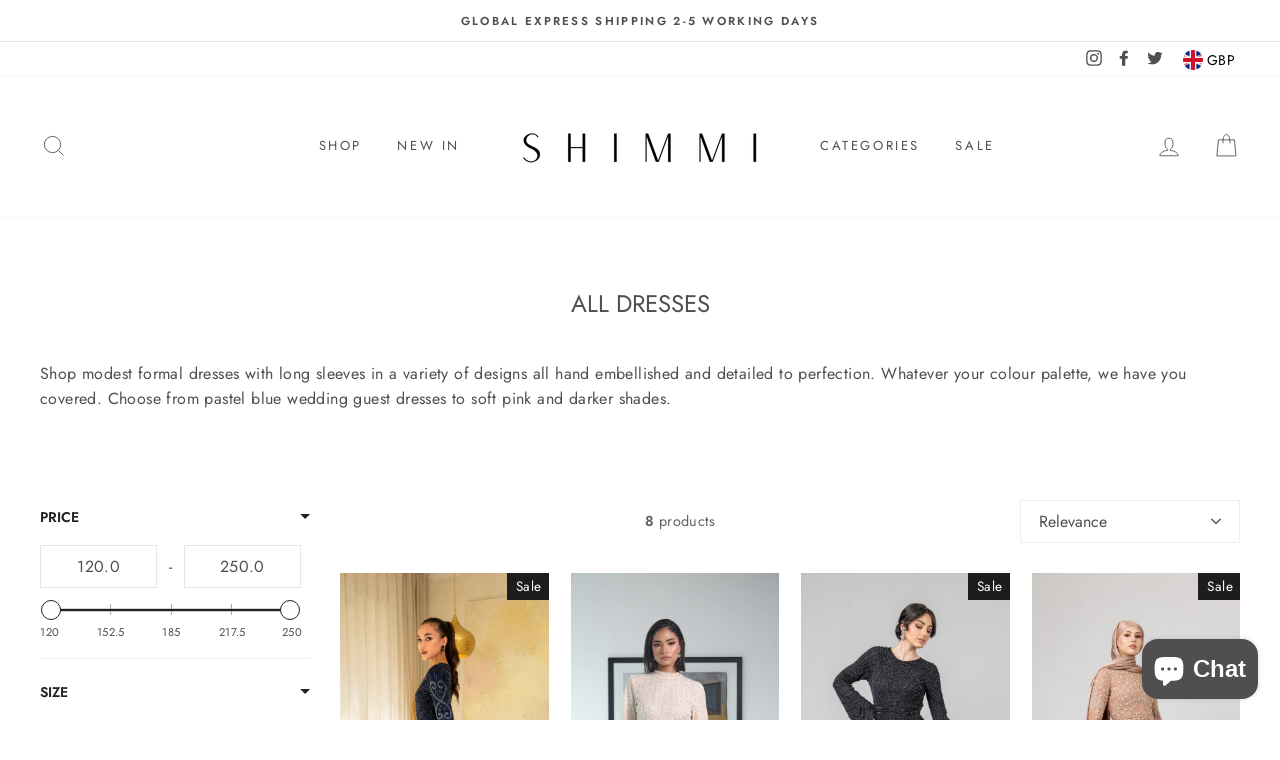

--- FILE ---
content_type: text/html; charset=UTF-8
request_url: https://pre.bossapps.co/api/js/shimmidresses.myshopify.com/variants
body_size: 180
content:
{"46651362279583SP":"716512559484","46651362279583":"yes","46651362312351SP":"716512559484","46651362312351":"yes","46651362345119SP":"716512559484","46651362345119":"yes","46651362377887SP":"716512559484","46651362377887":"yes","46651362410655SP":"716512559484","46651362410655":"yes","56247237706108SP":"717015875964","56247237706108":"yes","56247237738876SP":"717015875964","56247237738876":"yes","56247237771644SP":"717015875964","56247237771644":"yes","56247237804412SP":"717015875964","56247237804412":"yes","56247237837180SP":"717015875964","56247237837180":"yes","56247237869948SP":"717015875964","56247237869948":"yes","56247237902716SP":"717015875964","56247237902716":"yes"}

--- FILE ---
content_type: text/json
request_url: https://svc-121-usf.hotyon.com/search?q=&apiKey=a53a1cdb-6ae6-4602-830c-b755be07f965&country=GB&locale=en&getProductDescription=0&collection=289270071455%2Fprom-dresses&skip=0&take=28
body_size: 5272
content:
{"data":{"query":"","totalCollections":0,"collections":null,"totalPages":0,"pages":null,"suggestions":null,"total":8,"items":[{"id":15187500237180,"productType":null,"title":"Navy Embellished Long Sleeve Evening Dress With Trail","description":null,"collections":[161428340867,161429258371,184152031363,264188133535,284400615583,289270071455,298687955103,299766939807,665709707644,665712886140,666225443196,666616824188,668848193916,672624836988],"tags":["Bodycon dresses","Bridesmaid dresses","Dresses with trail","Engagement dresses","Evening dresses","Evening wear","Formal dresses","Long dress","Long sleeves","Maxi dresses","Navy","Party dresses","Prom dresses","Sequin dresses","Wedding guest dresses","dress with hijab","embellished dress","engagement dress with sleeves","long dress with sleeves","modest evening gown","monaco","navy blue dress","navy blue dresses","navy hijab","noreturn","party dress with sleeves","prom dress with sleeves","sale outlet","saleoutlet"],"urlName":"navy-embellished-long-sleeve-evening-dress-with-trail","vendor":"Shimmi Dresses","date":"2025-04-15T10:36:28.0000000Z","variants":[{"id":55116358418812,"sku":"MS-3966-NAV-SHIMMI D-8 (","barcode":"5061089963261","available":11,"price":149,"weight":2000,"compareAtPrice":249,"imageIndex":-1,"options":[0],"metafields":null,"flags":0},{"id":55116358451580,"sku":"MS-6831-NAV-SHIMMI D-10","barcode":"5061089963278","available":11,"price":149,"weight":2000,"compareAtPrice":249,"imageIndex":-1,"options":[1],"metafields":null,"flags":0},{"id":55116358484348,"sku":"MS-5460-NAV-SHIMMI D-12","barcode":"5061089963285","available":13,"price":149,"weight":2000,"compareAtPrice":249,"imageIndex":-1,"options":[2],"metafields":null,"flags":0},{"id":55116358517116,"sku":"MS-4102-NAV-SHIMMI D-14","barcode":"5061089963292","available":15,"price":149,"weight":2000,"compareAtPrice":249,"imageIndex":-1,"options":[3],"metafields":null,"flags":0},{"id":55116358549884,"sku":"MS-6301-NAV-SHIMMI D-16","barcode":"5061089963308","available":14,"price":149,"weight":2000,"compareAtPrice":249,"imageIndex":-1,"options":[4],"metafields":null,"flags":0},{"id":55116358582652,"sku":"MS-3160-NAV-SHIMMI D-18","barcode":"5061089963315","available":1,"price":149,"weight":2000,"compareAtPrice":249,"imageIndex":-1,"options":[5],"metafields":null,"flags":0},{"id":55127742841212,"sku":"MS-8160-NAV-SHIMMI D-20","barcode":"5061089963650","available":2,"price":149,"weight":2000,"compareAtPrice":249,"imageIndex":-1,"options":[6],"metafields":null,"flags":0}],"selectedVariantId":null,"images":[{"url":"//cdn.shopify.com/s/files/1/0283/2302/0931/files/Navy_embellished_evening_dress_01.png?v=1762355975","alt":"Navy embellished evening dress 01 ","width":1080,"height":1920},{"url":"//cdn.shopify.com/s/files/1/0283/2302/0931/files/Navy_embellished_evening_dress_with_trail_01.png?v=1762355996","alt":"Navy embellished evening dress with trail 01 ","width":1080,"height":1920},{"url":"//cdn.shopify.com/s/files/1/0283/2302/0931/files/Navy_embellished_evening_dress_02.png?v=1762356011","alt":"Navy embellished evening dress 02","width":1080,"height":1920},{"url":"//cdn.shopify.com/s/files/1/0283/2302/0931/files/Navy_embellished_evening_dress_03.png?v=1762356026","alt":"Navy embellished evening dress 03","width":1080,"height":1920},{"url":"//cdn.shopify.com/s/files/1/0283/2302/0931/files/Navy_embellished_evening_dress_04.png?v=1762356039","alt":"Navy embellished evening dress 04","width":1080,"height":1920}],"metafields":[],"options":[{"name":"Size","values":["8 (XS)","10 (S)","12 (M)","14 (L)","16 (XL)","18 (XX)","20 (XXX)"]}],"review":0,"reviewCount":0,"extra":null},{"id":14935132111228,"productType":null,"title":"Cream Pleated Sequin Evening Dress","description":null,"collections":[161430044803,161430765699,161431191683,161432010883,184152031363,264188133535,284400615583,289270071455,293875810463,294145065119,295183057055,300707512479,302567555231,665709707644,665712558460,666182353276,666616824188],"tags":["Bodycon dresses","Bridesmaid dresses","Engagement dresses","Evening dresses","Evening wear","Formal dresses","Long dress","Long sleeves","Maxi dresses","Party dresses","Prom dresses","Sequin dresses","Wedding guest dresses","cream dress","cream modest dress","cream pleated dress","dress with hijab","embellished dress","engagement dress with sleeves","fishtail dress","frill dress","kyla dress","long dress with sleeves","luna","modest evening gown","party dress with sleeves","pearl dress","plus size","prom dress with sleeves","waterfall dress"],"urlName":"cream-flowy-evening-dress","vendor":"Shimmi Dresses","date":"2025-01-01T15:09:24.0000000Z","variants":[{"id":54858858725756,"sku":"MS-2559-CRE-SHIMMI D-8 (","barcode":"5061089962035","available":0,"price":120,"weight":0,"compareAtPrice":0,"imageIndex":-1,"options":[0],"metafields":null,"flags":0},{"id":54858858758524,"sku":"MS-1806-CRE-SHIMMI D-10","barcode":"5061089962042","available":2,"price":120,"weight":0,"compareAtPrice":0,"imageIndex":-1,"options":[1],"metafields":null,"flags":0},{"id":54858858791292,"sku":"MS-1650-CRE-SHIMMI D-12","barcode":"5061089962059","available":0,"price":120,"weight":0,"compareAtPrice":0,"imageIndex":-1,"options":[2],"metafields":null,"flags":0},{"id":54858858824060,"sku":"MS-7464-CRE-SHIMMI D-14","barcode":"5061089962066","available":2,"price":120,"weight":0,"compareAtPrice":0,"imageIndex":-1,"options":[3],"metafields":null,"flags":0},{"id":54858858856828,"sku":"MS-5138-CRE-SHIMMI D-16","barcode":"5061089962073","available":5,"price":120,"weight":0,"compareAtPrice":0,"imageIndex":-1,"options":[4],"metafields":null,"flags":0},{"id":54859218977148,"sku":"MS-2063-CRE-SHIMMI D-18","barcode":"5061089962080","available":2,"price":120,"weight":0,"compareAtPrice":0,"imageIndex":-1,"options":[5],"metafields":null,"flags":0}],"selectedVariantId":54858858758524,"images":[{"url":"//cdn.shopify.com/s/files/1/0283/2302/0931/files/26_60a12c22-9adf-46e1-a49c-394560ef012a.png?v=1735817994","alt":null,"width":1080,"height":1920},{"url":"//cdn.shopify.com/s/files/1/0283/2302/0931/files/35_0fcdbd76-7183-40be-ab99-6daa79183d1d.png?v=1735818051","alt":null,"width":1080,"height":1920},{"url":"//cdn.shopify.com/s/files/1/0283/2302/0931/files/27_5118a73a-0cf4-4bf3-b629-79256148bf40.png?v=1735818051","alt":null,"width":1080,"height":1920},{"url":"//cdn.shopify.com/s/files/1/0283/2302/0931/files/28_a232cda5-343c-4618-9f38-4c86d5c5e1ab.png?v=1735818051","alt":null,"width":1080,"height":1920},{"url":"//cdn.shopify.com/s/files/1/0283/2302/0931/files/29_3b6037c4-fe14-4083-840d-2aa2606eeae8.png?v=1735818051","alt":null,"width":1080,"height":1920},{"url":"//cdn.shopify.com/s/files/1/0283/2302/0931/files/30_93009cdf-380e-44df-9f2a-aa8d9661ded0.png?v=1735818051","alt":null,"width":1080,"height":1920},{"url":"//cdn.shopify.com/s/files/1/0283/2302/0931/files/31_bca69cc2-95a8-49d5-9e2c-3e8154401ab2.png?v=1735818051","alt":null,"width":1080,"height":1920},{"url":"//cdn.shopify.com/s/files/1/0283/2302/0931/files/32_64a0b385-3cac-4633-bc90-80cff85e972e.png?v=1735818051","alt":null,"width":1080,"height":1920},{"url":"//cdn.shopify.com/s/files/1/0283/2302/0931/files/33_a1ce187e-f6c4-4b86-ac4e-82499d7c9c8b.png?v=1735818051","alt":null,"width":1080,"height":1920},{"url":"//cdn.shopify.com/s/files/1/0283/2302/0931/files/34_c285d19c-cf22-4fa7-b7e9-e76e54f18280.png?v=1735818051","alt":null,"width":1080,"height":1920},{"url":"//cdn.shopify.com/s/files/1/0283/2302/0931/files/36_fceba0d0-5e2b-41f8-9c68-83df1c7c205c.png?v=1735817994","alt":null,"width":1080,"height":1920}],"metafields":[],"options":[{"name":"Size","values":["8 (XS)","10 (S)","12 (M)","14 (L)","16 (XL)","18 (XXL)"]}],"review":0,"reviewCount":0,"extra":null},{"id":9558629613727,"productType":"Wedding guest dress","title":"Black Embellished Pearl Evening Dress With Dramatic Sleeves","description":null,"collections":[161428340867,161432010883,184152031363,264188133535,289270071455,298687955103,298776166559,299766939807,302567555231,302628110495,665709707644,665712558460,666616824188,672624836988],"tags":["Black","Black bridesmaid dress","Bodycon dresses","Engagement dresses","Evening dresses","Evening wear","Formal dresses","Long sleeves","Maxi dresses","Party dresses","Prom dresses","Sequin dresses","Wedding guest dresses","black dress","black evening dress","black pearl evening dress","black sequin dress with dramatic sleeves","dress with hijab","embellished dress","engagement dress with sleeves","flared sleeve","modest evening gown","noreturn","party dress with sleeves","prom","prom dress","prom dress with sleeves","sahara","sale outlet","saleoutlet"],"urlName":"black-embellished-pearl-evening-dress-with-dramatic-sleeves","vendor":"Shimmi Dresses","date":"2024-09-12T10:25:40.0000000Z","variants":[{"id":46678096150687,"sku":"MS-1848-BLA-SHIMMI D-(UK","barcode":"5061089961632","available":1,"price":140,"weight":0,"compareAtPrice":245,"imageIndex":-1,"options":[0],"metafields":null,"flags":0},{"id":46678096183455,"sku":"MS-3142-BLA-SHIMMI D-(UK","barcode":"5061089961649","available":0,"price":140,"weight":0,"compareAtPrice":245,"imageIndex":-1,"options":[1],"metafields":null,"flags":0},{"id":46678096216223,"sku":"MS-5659-BLA-SHIMMI D-(UK","barcode":"5061089961656","available":0,"price":140,"weight":0,"compareAtPrice":245,"imageIndex":-1,"options":[2],"metafields":null,"flags":0},{"id":46678096248991,"sku":"MS-3476-BLA-SHIMMI D-(UK","barcode":"5061089961663","available":0,"price":140,"weight":0,"compareAtPrice":245,"imageIndex":-1,"options":[3],"metafields":null,"flags":0},{"id":46678096281759,"sku":"MS-5207-BLA-SHIMMI D-(UK","barcode":"5061089961670","available":0,"price":140,"weight":0,"compareAtPrice":245,"imageIndex":-1,"options":[4],"metafields":null,"flags":0},{"id":46678096314527,"sku":"MS-7072-BLA-SHIMMI D-(UK","barcode":"5061089961687","available":0,"price":140,"weight":0,"compareAtPrice":245,"imageIndex":-1,"options":[5],"metafields":null,"flags":0}],"selectedVariantId":46678096150687,"images":[{"url":"//cdn.shopify.com/s/files/1/0283/2302/0931/files/23_9e3a178f-c78d-4598-aca6-070f8e20b6ad.png?v=1726495690","alt":null,"width":1080,"height":1920},{"url":"//cdn.shopify.com/s/files/1/0283/2302/0931/files/24_17da1729-a9d2-4226-ae09-b81ca21a9f51.png?v=1726495690","alt":null,"width":1080,"height":1920},{"url":"//cdn.shopify.com/s/files/1/0283/2302/0931/files/25_d5c8ac4e-8e03-4a93-a092-a7e085a12ec1.png?v=1726495690","alt":null,"width":1080,"height":1920},{"url":"//cdn.shopify.com/s/files/1/0283/2302/0931/files/26_ab6f5606-f0bd-46f0-b88e-8fce32b764f2.png?v=1726495690","alt":null,"width":1080,"height":1920},{"url":"//cdn.shopify.com/s/files/1/0283/2302/0931/files/27_49316f7a-4c39-4396-8ed7-90efc2f8291c.png?v=1726495690","alt":null,"width":1080,"height":1920},{"url":"//cdn.shopify.com/s/files/1/0283/2302/0931/files/28_3736bd41-1187-4f8b-9423-bcb00d36dc04.png?v=1726495690","alt":null,"width":1080,"height":1920},{"url":"//cdn.shopify.com/s/files/1/0283/2302/0931/files/29_1aa870be-624c-4bb3-93f3-3040d5e8bfe9.png?v=1726495690","alt":null,"width":1080,"height":1920},{"url":"//cdn.shopify.com/s/files/1/0283/2302/0931/files/30_c6b4f8a9-07bf-4258-8a23-c100ded0d318.png?v=1726495690","alt":null,"width":1080,"height":1920},{"url":"//cdn.shopify.com/s/files/1/0283/2302/0931/files/31_0581a8e0-5405-4ac3-9f6f-868bdcb0fb09.png?v=1726495690","alt":null,"width":1080,"height":1920},{"url":"//cdn.shopify.com/s/files/1/0283/2302/0931/files/32_1a315c2e-ffd7-4214-8578-afac857c2eea.png?v=1726495690","alt":null,"width":1080,"height":1920},{"url":"//cdn.shopify.com/s/files/1/0283/2302/0931/files/33_2842a90c-4e69-4a7e-954e-1a58a622748d.png?v=1726495690","alt":null,"width":1080,"height":1920}],"metafields":[],"options":[{"name":"Size","values":["(UK 6) (US 2) (EU 34) (XXS)","(UK 8) (US 4) (EU 36) (XS)","(UK 10) (US 6) (EU 38) (S)","(UK 12) (US 8) (EU 40) (M)","(UK 14) (US 10) (EU 42) (L)","(UK 16) (US 12) (EU 44) (XL)"]}],"review":0,"reviewCount":0,"extra":null},{"id":9241782091935,"productType":"Wedding guest dress","title":"Blush Pink Embellished Pearl Evening Dress With Dramatic Sleeves","description":null,"collections":[161428340867,161432010883,184152031363,264188133535,284400615583,289270071455,298687955103,298776166559,299766939807,665709707644,665712558460,666182353276,666228130172,666616824188,672624836988],"tags":["Bodycon dresses","Engagement dresses","Evening dresses","Evening wear","Formal dresses","Long sleeves","Maxi dresses","Party dresses","Prom dresses","Sequin dresses","Wedding guest dresses","dress with hijab","embellished dress","engagement dress with sleeves","modest evening gown","noreturn","party dress with sleeves","peach blush","pink blush","pink evening dress","pink modest dress","pink pearl","plus size","prom","prom dress","prom dress with sleeves","sahara","sahara collection","sale outlet","saleoutlet"],"urlName":"blush-pink-embellished-pearl-evening-dress-with-flare-sleeves","vendor":"Shimmi Dresses","date":"2024-04-07T21:28:15.0000000Z","variants":[{"id":45240300732575,"sku":"MS-9925-BLU-SHIMMI D-6 (","barcode":"5061089961298","available":9,"price":150,"weight":0,"compareAtPrice":240,"imageIndex":-1,"options":[0],"metafields":null,"flags":0},{"id":45210514849951,"sku":"MS-4293-BLU-SHIMMI D-8 (","barcode":"5061089961168","available":6,"price":150,"weight":0,"compareAtPrice":240,"imageIndex":-1,"options":[1],"metafields":null,"flags":0},{"id":45210514882719,"sku":"MS-6281-BLU-SHIMMI D-10","barcode":"5061089961175","available":0,"price":150,"weight":0,"compareAtPrice":240,"imageIndex":-1,"options":[2],"metafields":null,"flags":0},{"id":45210514915487,"sku":"MS-5658-BLU-SHIMMI D-12","barcode":"5061089961182","available":0,"price":150,"weight":0,"compareAtPrice":240,"imageIndex":-1,"options":[3],"metafields":null,"flags":0},{"id":45210514948255,"sku":"MS-5855-BLU-SHIMMI D-14","barcode":"5061089961199","available":0,"price":150,"weight":0,"compareAtPrice":240,"imageIndex":-1,"options":[4],"metafields":null,"flags":0},{"id":45210514981023,"sku":"MS-3647-BLU-SHIMMI D-16","barcode":"5061089961205","available":0,"price":150,"weight":0,"compareAtPrice":240,"imageIndex":-1,"options":[5],"metafields":null,"flags":0},{"id":53594325811580,"sku":"MS-7535-BLU-SHIMMI D-18","barcode":"5061089961816","available":0,"price":150,"weight":0,"compareAtPrice":240,"imageIndex":-1,"options":[6],"metafields":null,"flags":0}],"selectedVariantId":45240300732575,"images":[{"url":"//cdn.shopify.com/s/files/1/0283/2302/0931/files/38.png?v=1712525493","alt":null,"width":1080,"height":1920},{"url":"//cdn.shopify.com/s/files/1/0283/2302/0931/files/47_2ee3aa21-37df-4bdb-8916-fdef1e4d7e34.png?v=1712525636","alt":null,"width":1080,"height":1920},{"url":"//cdn.shopify.com/s/files/1/0283/2302/0931/files/39.png?v=1712525636","alt":null,"width":1080,"height":1920},{"url":"//cdn.shopify.com/s/files/1/0283/2302/0931/files/40.png?v=1712525636","alt":null,"width":1080,"height":1920},{"url":"//cdn.shopify.com/s/files/1/0283/2302/0931/files/41.png?v=1712525636","alt":null,"width":1080,"height":1920},{"url":"//cdn.shopify.com/s/files/1/0283/2302/0931/files/42.png?v=1712525636","alt":null,"width":1080,"height":1920},{"url":"//cdn.shopify.com/s/files/1/0283/2302/0931/files/43.png?v=1712525636","alt":null,"width":1080,"height":1920},{"url":"//cdn.shopify.com/s/files/1/0283/2302/0931/files/44.png?v=1712525636","alt":null,"width":1080,"height":1920},{"url":"//cdn.shopify.com/s/files/1/0283/2302/0931/files/45.png?v=1712525636","alt":null,"width":1080,"height":1920},{"url":"//cdn.shopify.com/s/files/1/0283/2302/0931/files/46.png?v=1712525636","alt":null,"width":1080,"height":1920}],"metafields":[],"options":[{"name":"Size","values":["6 (XXS)","8 (XS)","10 (S)","12 (M)","14 (L)","16 (XL)","18 (XXL)"]}],"review":0,"reviewCount":0,"extra":null},{"id":9240767266975,"productType":null,"title":"Silver Sequin Modest Evening Dress With Trail","description":null,"collections":[161428340867,161428832387,161429258371,161430044803,161430765699,161431191683,161432010883,162299084931,184152031363,264188133535,289270071455,294118490271,298687955103,298776166559,299766939807,302518796447,665134629244,665709707644,665712886140,666616824188],"tags":["Bodycon dresses","Bridesmaid dresses","Dresses with trail","Engagement dresses","Evening dresses","Evening wear","Formal dresses","Long dress","Long sleeves","Party dresses","Prom dresses","Sequin dresses","Silver","Wedding guest dresses","dress with hijab","embellished dress","engagement dress with sleeves","jumana","long dress with sleeves","modest evening gown","noreturn","party dress with sleeves","prom dress with sleeves","sahara collection","sale","sale outlet","saleoutlet","silver dress","silver dresses","silver evening dress","silver long sleeve dress"],"urlName":"silver-sequin-modest-evening-dress-with-trail","vendor":"Shimmi Dresses","date":"2024-04-05T16:40:52.0000000Z","variants":[{"id":45239556735135,"sku":"SO1","barcode":"5061089961229","available":1,"price":170,"weight":0,"compareAtPrice":235,"imageIndex":-1,"options":[0],"metafields":null,"flags":0},{"id":45206332145823,"sku":"SO1","barcode":"5061089961113","available":0,"price":170,"weight":0,"compareAtPrice":235,"imageIndex":-1,"options":[1],"metafields":null,"flags":0},{"id":45206332178591,"sku":"SO1","barcode":"5061089961120","available":0,"price":170,"weight":0,"compareAtPrice":235,"imageIndex":-1,"options":[2],"metafields":null,"flags":0},{"id":45206332211359,"sku":"SO1","barcode":"5061089961137","available":0,"price":170,"weight":0,"compareAtPrice":235,"imageIndex":-1,"options":[3],"metafields":null,"flags":0},{"id":45206332244127,"sku":"SO1","barcode":"5061089961144","available":0,"price":170,"weight":0,"compareAtPrice":235,"imageIndex":-1,"options":[4],"metafields":null,"flags":0},{"id":45206332276895,"sku":"SO1","barcode":"5061089961151","available":0,"price":170,"weight":0,"compareAtPrice":235,"imageIndex":-1,"options":[5],"metafields":null,"flags":0}],"selectedVariantId":45239556735135,"images":[{"url":"//cdn.shopify.com/s/files/1/0283/2302/0931/files/10_58813ffe-9b92-4e79-97ca-5326e416d2a5.png?v=1712335298","alt":null,"width":1080,"height":1920},{"url":"//cdn.shopify.com/s/files/1/0283/2302/0931/files/17.png?v=1713172932","alt":null,"width":1080,"height":1920},{"url":"//cdn.shopify.com/s/files/1/0283/2302/0931/files/11.png?v=1713172932","alt":null,"width":1080,"height":1920},{"url":"//cdn.shopify.com/s/files/1/0283/2302/0931/files/12.png?v=1713172932","alt":null,"width":1080,"height":1920},{"url":"//cdn.shopify.com/s/files/1/0283/2302/0931/files/13.png?v=1713172932","alt":null,"width":1080,"height":1920},{"url":"//cdn.shopify.com/s/files/1/0283/2302/0931/files/15.png?v=1713172932","alt":null,"width":1080,"height":1920},{"url":"//cdn.shopify.com/s/files/1/0283/2302/0931/files/16.png?v=1713172932","alt":null,"width":1080,"height":1920},{"url":"//cdn.shopify.com/s/files/1/0283/2302/0931/files/14.png?v=1713172932","alt":null,"width":1080,"height":1920}],"metafields":[],"options":[{"name":"Size","values":["6 (XXS)","8 (XS)","10 (S)","12 (M)","14 (L)","16 (XL)"]}],"review":0,"reviewCount":0,"extra":null},{"id":9111494852767,"productType":null,"title":"Silver Embellished Fur Dress With Long Sleeves","description":null,"collections":[161428340867,161428832387,161430044803,161430765699,161432010883,162299084931,184152031363,264188133535,284400615583,289270071455,294118490271,295655768223,298687955103,299766939807,302518796447,665134629244,665709707644,665712558460,666616824188],"tags":["Bodycon dresses","Bridesmaid dresses","Engagement dresses","Evening dresses","Evening wear","Faux fur","Formal dresses","Gatsby collection","Grey","Long dress","Long sleeves","Lujayn","Maxi dresses","Party dresses","Prom dresses","Sequin dresses","Silver","Silver fur dress","Wedding guest dresses","dress with hijab","embellished dress","engagement dress with sleeves","fur dress","fur evening dress","long dress with sleeves","modest evening gown","noreturn","party dress with sleeves","prom dress with sleeves","sale","sale outlet","silver dress","silver dresses","silver evening dress","silver feather dress","silver long sleeve dress"],"urlName":"silver-embellished-fur-dress-with-long-sleeves","vendor":"Shimmi Dresses","date":"2023-12-03T15:37:51.0000000Z","variants":[{"id":44708783587487,"sku":"MS-9105-SIL-SHIMMI D-6 (","barcode":"5061089960802","available":0,"price":180,"weight":0,"compareAtPrice":220,"imageIndex":-1,"options":[0],"metafields":null,"flags":0},{"id":44708276535455,"sku":"MS-5243-SIL-SHIMMI D-8 (","barcode":"5061089960758","available":4,"price":180,"weight":0,"compareAtPrice":220,"imageIndex":-1,"options":[1],"metafields":null,"flags":0},{"id":44708276568223,"sku":"MS-3488-SIL-SHIMMI D-10","barcode":"5061089960765","available":0,"price":180,"weight":0,"compareAtPrice":220,"imageIndex":-1,"options":[2],"metafields":null,"flags":0},{"id":44708276600991,"sku":"MS-3212-SIL-SHIMMI D-12","barcode":"5061089960772","available":0,"price":180,"weight":0,"compareAtPrice":220,"imageIndex":-1,"options":[3],"metafields":null,"flags":0},{"id":44708276633759,"sku":"MS-3012-SIL-SHIMMI D-14","barcode":"5061089960789","available":0,"price":180,"weight":0,"compareAtPrice":220,"imageIndex":-1,"options":[4],"metafields":null,"flags":0},{"id":44708276666527,"sku":"MS-0194-SIL-SHIMMI D-16","barcode":"5061089960796","available":0,"price":180,"weight":0,"compareAtPrice":220,"imageIndex":-1,"options":[5],"metafields":null,"flags":0}],"selectedVariantId":44708276535455,"images":[{"url":"//cdn.shopify.com/s/files/1/0283/2302/0931/files/9_eae4aff8-e750-404f-bc90-5ee141d49da4.png?v=1702941213","alt":null,"width":2048,"height":3072},{"url":"//cdn.shopify.com/s/files/1/0283/2302/0931/files/1_e9645280-0ec6-4002-8f18-bfd121d3dfeb.png?v=1702941213","alt":null,"width":2048,"height":3072},{"url":"//cdn.shopify.com/s/files/1/0283/2302/0931/files/2_90e2cba4-fb25-4f02-b5ca-37d2df0ccef8.png?v=1702941213","alt":null,"width":2048,"height":3072},{"url":"//cdn.shopify.com/s/files/1/0283/2302/0931/files/3_3fa7e800-3312-4a52-80b7-145930907ede.png?v=1702941213","alt":null,"width":2048,"height":3072},{"url":"//cdn.shopify.com/s/files/1/0283/2302/0931/files/4_feef9d3c-fea1-4fda-addf-f5e49f60327a.png?v=1702941213","alt":null,"width":2048,"height":3072},{"url":"//cdn.shopify.com/s/files/1/0283/2302/0931/files/5_aed266f9-021e-44ec-8bd9-bd282e770800.png?v=1702941213","alt":null,"width":2048,"height":3072},{"url":"//cdn.shopify.com/s/files/1/0283/2302/0931/files/6_64b84c86-8a43-4286-baf9-a7d4d965a2c6.png?v=1702941213","alt":null,"width":2048,"height":3072},{"url":"//cdn.shopify.com/s/files/1/0283/2302/0931/files/7_cd1ce181-6fda-4d61-8816-e001545389ad.png?v=1702941213","alt":null,"width":2048,"height":3072},{"url":"//cdn.shopify.com/s/files/1/0283/2302/0931/files/8_df86a3c0-71a1-4573-b33c-691cc5a1c52f.png?v=1702941213","alt":null,"width":2048,"height":3072},{"url":"//cdn.shopify.com/s/files/1/0283/2302/0931/files/10_3f488ccb-a727-46fc-ba6b-35add0b44c79.png?v=1702941203","alt":null,"width":2048,"height":3072}],"metafields":[],"options":[{"name":"Size","values":["6 (XXS)","8 (XS)","10 (S)","12 (M)","14 (L)","16 (XL)"]}],"review":0,"reviewCount":0,"extra":null},{"id":9110703341727,"productType":null,"title":"Sage Pearl Flowy Dress With Flare Sleeves","description":null,"collections":[161428340867,161430044803,161430765699,161432010883,162299084931,289270071455,294118490271,295655768223,298687955103,299766939807,302518796447,665134629244,665709707644,666182353276,666225803644,666616824188],"tags":["A-line","Galai","Gatsby collection","Maternity dress","Party dresses","Prom dresses","Sequin dresses","flowy dress","loose","noreturn","party dress with sleeves","pearl dress","plus size","prom","prom dress","prom dress with sleeves","sage a line dress","sage flowy dress","sage green","sage hijab","sage long sleeve evening dress","sage modest dress","sage pearl dress","sage sequin dress","sale","sale outlet","saleoutlet"],"urlName":"sage-pearl-flowy-dress-with-flare-sleeves","vendor":"Shimmi Dresses","date":"2023-11-30T15:59:30.0000000Z","variants":[{"id":44703749832863,"sku":"MS-6427-SAG-SHIMMI D-8 (","barcode":"5061089960499","available":1,"price":120,"weight":0,"compareAtPrice":200,"imageIndex":-1,"options":[0],"metafields":null,"flags":0},{"id":44703749865631,"sku":"MS-0487-SAG-SHIMMI D-10","barcode":"5061089960505","available":0,"price":120,"weight":0,"compareAtPrice":200,"imageIndex":-1,"options":[1],"metafields":null,"flags":0},{"id":44703749898399,"sku":"MS-1627-SAG-SHIMMI D-12","barcode":"5061089960512","available":0,"price":120,"weight":0,"compareAtPrice":200,"imageIndex":-1,"options":[2],"metafields":null,"flags":0},{"id":44703749931167,"sku":"MS-8083-SAG-SHIMMI D-14","barcode":"5061089960529","available":0,"price":120,"weight":0,"compareAtPrice":200,"imageIndex":-1,"options":[3],"metafields":null,"flags":0},{"id":44703749963935,"sku":"MS-4517-SAG-SHIMMI D-16","barcode":"5061089960536","available":0,"price":120,"weight":0,"compareAtPrice":200,"imageIndex":-1,"options":[4],"metafields":null,"flags":0},{"id":44708789190815,"sku":"MS-8617-SAG-SHIMMI D-18","barcode":"5061089960819","available":0,"price":120,"weight":0,"compareAtPrice":200,"imageIndex":-1,"options":[5],"metafields":null,"flags":0}],"selectedVariantId":44703749832863,"images":[{"url":"//cdn.shopify.com/s/files/1/0283/2302/0931/files/1_0a10b385-864e-441e-b077-c46ff6030035.png?v=1701443710","alt":null,"width":2048,"height":3072},{"url":"//cdn.shopify.com/s/files/1/0283/2302/0931/files/3_e14b96a1-2505-4852-9107-06c4032cc7a3.png?v=1701443717","alt":null,"width":2048,"height":3072},{"url":"//cdn.shopify.com/s/files/1/0283/2302/0931/files/2_4e5dc16f-8704-4499-b08c-f82b0e1ece0f.png?v=1701443717","alt":null,"width":2048,"height":3072},{"url":"//cdn.shopify.com/s/files/1/0283/2302/0931/files/4_12a96a3b-9f5c-4fd3-b6a4-29ec1504d9d2.png?v=1701443711","alt":null,"width":2048,"height":3072},{"url":"//cdn.shopify.com/s/files/1/0283/2302/0931/files/5_5788c40a-9732-45b2-91d7-81f1d6e4fc6d.png?v=1701443710","alt":null,"width":2048,"height":3072}],"metafields":[],"options":[{"name":"Size","values":["8 (XS)","10 (S)","12 (M)","14 (L)","16 (XL)","18 (XXL)"]}],"review":0,"reviewCount":0,"extra":null},{"id":9092603936927,"productType":null,"title":"Embellished Cream Fur Dress","description":null,"collections":[161428340867,161428832387,161430765699,161431191683,161432010883,162299084931,284400615583,289270071455,294118490271,298687955103,299766939807,302518796447,665134629244,665709707644,666616824188],"tags":["Prom dresses","Sequin dresses","cream dress","cream dress with flare sleeves","cream flowy dress","cream fur dress","ivory modest evening dress","leila","leyana","noreturn","pearl dress","prom","prom dress","prom dress with sleeves","sale","sale outlet","saleoutlet"],"urlName":"bridal-embellished-fur-dress","vendor":"Shimmi Dresses","date":"2023-11-07T15:35:19.0000000Z","variants":[{"id":44647303774367,"sku":"MS-5017-EMB-SHIMMI D-6 (","barcode":"5061089960475","available":3,"price":250,"weight":0,"compareAtPrice":300,"imageIndex":-1,"options":[0],"metafields":null,"flags":0},{"id":44645347557535,"sku":"MS-5393-EMB-SHIMMI D-8 (","barcode":"5061089960420","available":6,"price":250,"weight":0,"compareAtPrice":300,"imageIndex":-1,"options":[1],"metafields":null,"flags":0},{"id":44645347590303,"sku":"MS-3243-EMB-SHIMMI D-10","barcode":"5061089960437","available":5,"price":250,"weight":0,"compareAtPrice":300,"imageIndex":-1,"options":[2],"metafields":null,"flags":0},{"id":44645347623071,"sku":"MS-3625-EMB-SHIMMI D-12","barcode":"5061089960444","available":10,"price":250,"weight":0,"compareAtPrice":300,"imageIndex":-1,"options":[3],"metafields":null,"flags":0},{"id":44645347655839,"sku":"MS-7827-EMB-SHIMMI D-14","barcode":"5061089960451","available":3,"price":250,"weight":0,"compareAtPrice":300,"imageIndex":-1,"options":[4],"metafields":null,"flags":0},{"id":44645347688607,"sku":"MS-0400-EMB-SHIMMI D-16","barcode":"5061089960468","available":0,"price":250,"weight":0,"compareAtPrice":300,"imageIndex":-1,"options":[5],"metafields":null,"flags":0}],"selectedVariantId":44647303774367,"images":[{"url":"//cdn.shopify.com/s/files/1/0283/2302/0931/files/1_a1fbc475-f8d6-4406-9787-53c5699b9ce6.png?v=1701445608","alt":null,"width":2048,"height":3072},{"url":"//cdn.shopify.com/s/files/1/0283/2302/0931/files/2_3041f93f-6fd1-4810-ab0d-7602b5ca4c4e.png?v=1701445608","alt":null,"width":2048,"height":3072},{"url":"//cdn.shopify.com/s/files/1/0283/2302/0931/files/3_ae149eea-28e3-4ada-8134-474a8b0b5989.png?v=1701445608","alt":null,"width":2048,"height":3072},{"url":"//cdn.shopify.com/s/files/1/0283/2302/0931/files/4_a6e941c2-9a9f-48c3-afaa-70cf2e0be85a.png?v=1701445608","alt":null,"width":2048,"height":3072},{"url":"//cdn.shopify.com/s/files/1/0283/2302/0931/files/5_77572030-3c8e-4d70-a213-c436d87ed304.png?v=1701445608","alt":null,"width":2048,"height":3072},{"url":"//cdn.shopify.com/s/files/1/0283/2302/0931/files/10_188b4b3f-d91e-4c07-8e70-44fd35edd4aa.png?v=1701445608","alt":null,"width":2048,"height":3072}],"metafields":[],"options":[{"name":"Size","values":["6 (XXS)","8 (XS)","10 (S)","12 (M)","14 (L)","16 (XL)"]}],"review":0,"reviewCount":0,"extra":null}],"facets":[{"id":22332409,"title":"Price","facetName":"price","labels":[],"rangeFormat":"{0} - {1}","multiple":0,"display":"Range","maxHeight":"300px","range":[4,1],"sliderValueSymbols":"k,M,G,T,P,E","min":120,"max":250,"numericRange":2},{"id":212657234,"title":"Size","facetName":"option:Size","multiple":1,"display":"List","maxHeight":"300px","labels":[{"label":"6 UK/ 2 US","value":4},{"label":"8 UK/ 4 US","value":5},{"label":"10 UK/ 6 US","value":3},{"label":"12 UK/ 8 US","value":2},{"label":"14 UK/ 10 US","value":3},{"label":"16 UK/ 12 US","value":2},{"label":"18 UK/ 14 US","value":1},{"label":"20 UK/ 16 US","value":1}]}],"extra":{"collections":[{"id":289270071455,"title":"All dresses","urlName":"all-dresses","description":"<p>Shop modest formal dresses with long sleeves in a variety of designs all hand embellished and detailed to perfection. Whatever your colour palette, we have you covered. Choose from pastel blue wedding guest dresses to soft pink and darker shades. </p>","imageUrl":null,"sortOrder":"Manual"}],"banners":[]},"currency":{"format":"£{0}","longFormat":"£{0} GBP","decimalSeparator":".","hasDecimals":true,"thousandSeparator":","},"popularSearch":null}}

--- FILE ---
content_type: application/x-javascript; charset=utf-8
request_url: https://bundler.nice-team.net/app/shop/status/shimmidresses.myshopify.com.js?1769249098
body_size: -384
content:
var bundler_settings_updated='1713172343';